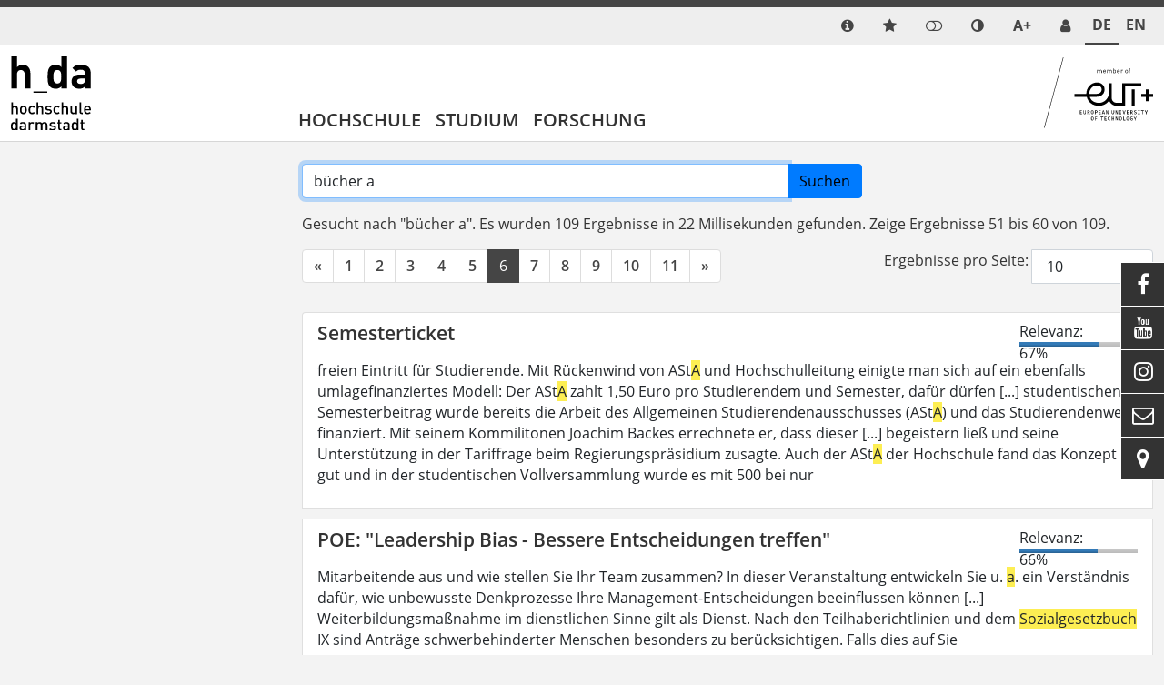

--- FILE ---
content_type: text/css; charset=utf-8
request_url: https://h-da.de/typo3temp/assets/css/_solr_cabd6eb9341b33a77882dac5f899ec5c.css?1769029661
body_size: 714
content:
.tx_solr .searchinfo{margin:1rem 0}.tx_solr .search-result{margin-bottom:0.75rem}.tx_solr .prefixgroup-tabs a{padding-left:1px !important;padding-right:2px !important;font-size:smaller}.tx_solr .btn-circle{height:24px;text-align:center;padding:3px 3px;font-size:12px;line-height:1.42;border-radius:15px;border-color:#ddd}.tx_solr .facet-type-hierarchy .list-group-item{padding-left:10px !important;padding-right:0px !important}.tx_solr .query-debug{font-size:12px}.results-highlight{background:#fdee53}.facets .list-group-item{display:flex;justify-content:space-between !important}.facets .facet{margin-bottom:1rem}.tx-solr-autosuggest{border:1px solid #CCC;background:#FFF;overflow:auto}.tx-solr-autosuggest strong{font-weight:bold;color:#002fea}.tx-solr-autosuggest .autocomplete-suggestion{padding:2px 5px;white-space:nowrap;overflow:hidden}.tx-solr-autosuggest .autocomplete-selected{background:#efefef}.tx-solr-autosuggest .autocomplete-group{padding:10px 5px}.tx-solr-autosuggest .autocomplete-group strong{display:block;border-bottom:1px solid #999}.progress{background-image:-webkit-linear-gradient(top, #ebebeb 0%, #f5f5f5 100%);background-image:-o-linear-gradient(top, #ebebeb 0%, #f5f5f5 100%);background-image:-webkit-gradient(linear, left top, left bottom, from(#ebebeb), to(#f5f5f5));background-image:linear-gradient(to bottom, #ccc 0%, #bbb 100%);filter:progid:DXImageTransform.Microsoft.gradient(startColorstr='#ffebebeb', endColorstr='#fff5f5f5', GradientType=0);background-repeat:repeat-x}.progress-bar{height:5px;background-image:-webkit-linear-gradient(top, #337ab7 0%, #286090 100%);background-image:-o-linear-gradient(top, #337ab7 0%, #286090 100%);background-image:-webkit-gradient(linear, left top, left bottom, from(#337ab7), to(#286090));background-image:linear-gradient(to bottom, #337ab7 50%, #286090 100%);filter:progid:DXImageTransform.Microsoft.gradient(startColorstr='#ff337ab7', endColorstr='#ff286090', GradientType=0);background-repeat:repeat-x}